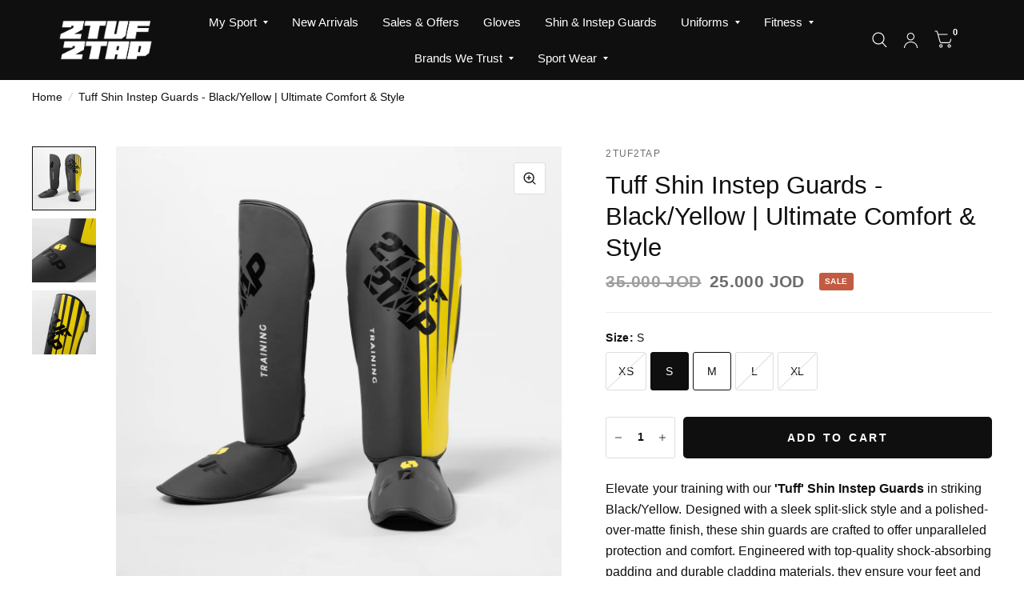

--- FILE ---
content_type: text/css
request_url: https://www.2tuf2tap.com/cdn/shop/t/19/assets/custom.css?v=68962689827840285891752137823
body_size: 1015
content:
.content-tabs .hidethis{display:block!important;height:0px;overflow:hidden}.product-card .product-card-title{font-weight:700}body .featured-slider .slick-list{overflow:visible}.content-tabs .hidethis.active{height:auto}ul.tabs.tabbed-content--tabs{margin:0}.section-featured-collection .flickity-viewport{overflow:visible}.about-home .rich-text.text-center{margin-top:20px;margin-bottom:10px}.section-featured-collection,.cat-tabs{overflow:hidden}theme-header#header{border:0}.tabs li a:after{content:"";display:block;height:2px;width:100%;background:transparent;position:absolute;bottom:0;left:0;z-index:3}.tabs li a.active:after{background:#97fb57;color:rgba(var(--color-tabs),1)}.tabs li a{color:rgba(var(--color-tabs),.6);margin-right:0;letter-spacing:.02em;font-size:.9375rem;font-weight:var(--font-body-medium-weight, 500);padding:16px 0;position:relative;z-index:2}.tabs li{display:inline-flex;min-height:22px;color:rgba(var(--color-tabs),.6);margin-right:30px;z-index:2}.about-home img.retina_size{max-width:65px;margin-bottom:18px}.slideshow__slide-content p.subheading{margin-bottom:10px}.slideshow__slide h1{margin-bottom:8px}body .slideshow__slide-content .button{margin-top:8px}.cat-tabs .tabbed-content-wrapper .row{max-width:100%}.cat-tabs .tabbed-content--tabs button.active:after{background:#97fb57}.cat-tabs .section-header{max-width:100%;text-align:left;padding:0;margin-bottom:7px}.slideshow__slide-content p.subheading{background:#97fb57;display:inline-block;color:#000;font-size:10px;padding:3px 10px;font-weight:700;letter-spacing:0;border-radius:3px;opacity:1!important}.slideshow__slide-content p.split-text{margin-bottom:10px}.subheading{opacity:1!important}body .image-with-text-overlay--content,.cat-tabs .tabbed-content.text-width-medium{max-width:100%}.row-cs-collection{display:grid;grid-gap:25px;grid-template-columns:repeat(4,1fr)}.slick-track{display:flex!important;align-items:flex-start!important;gap:20px}.image-hdfd{display:block;width:100%;line-height:0;overflow:hidden;position:relative;padding-top:100%}.cat-tabs scroll-shadow.tabbed-content--scroll,.cat-tabs .section-header,ul.tabs.tabbed-content--tabs{padding:0 10px}.cat-tabs .tabbed-content-wrapper .row .small-12.columns{padding:0}.image-hdfd img{position:absolute;top:0;left:0;width:100%;height:100%;object-fit:cover}.col-item-pc:hover .image-hdfd img{transform:scale(1.05)}.col-item-pc h3{font-size:16px;text-align:center;margin:0;padding-top:5px}@media only screen and (min-width: 768px){.cat-tabs .tabbed-content-wrapper.section-spacing-padding{padding-top:40px;padding-bottom:10px}.section-featured-collection .featured-collection{padding-top:40px;margin-bottom:40px}.section-image-with-text-overlay .image-with-text-overlay--content.content-middle-left,body .slideshow__slide-content{padding-left:40px;padding-right:40px}.cat-tabs .row{padding-left:30px;padding-right:30px}}body .featured-slider .slick-prev:before,body .featured-slider .slick-next:before{font-family:fontAwesome;background:transparent;color:#01303d;width:40px;height:40px;display:inline-block;text-align:center;line-height:37px;border-radius:50%;opacity:1;border:0;font-size:24px;text-shadow:none}.tabs li a.active{color:rgba(var(--color-tabs),1)}.featured-slider{padding:0}body .featured-slider .slick-prev{left:auto;right:50px}body .featured-slider .slick-next{right:0}.featured-slider.slick-slider{position:relative;float:none;width:100%}body .featured-slider .slick-prev:hover:before,body .featured-slider .slick-next:hover:before{color:#fff}body .featured-slider .slick-prev:hover,body .featured-slider .slick-next:hover{background:#01303d;border-color:#01303d}.featured-collection .f-lex-oclum{display:flex;align-items:flex-end;justify-content:space-between}.featured-collection .f-lex-oclum .section-header{max-width:100%;text-align:left;padding:0;margin:0}.f-lex-oclum{margin-bottom:30px}.featured-collection .text-center .button{letter-spacing:1px;padding:0;margin:0;border:0;background:transparent;padding:0!important;height:auto;min-height:inherit;line-height:normal}.col-item-pc h3,body .collection-card.style1 h2{font-size:16px;text-align:center;margin:0;padding-top:5px;color:#01303d;font-weight:700;font-family:Helvetica,Helvetica Neue,Arial,Lucida Grande,sans-serif}body .section-image-with-text-slideshow .row{max-width:100%}.section-collection-list .section-header{max-width:100%;text-align:left}body .flickity-page-dots .dot{margin-bottom:9px}.section-collection-list .row.text-left{max-width:100%}.footer .rte p{margin-bottom:10px}body .collection-grid__carousel .flickity-page-dots{width:100%;padding-bottom:0}body .collection-grid__carousel{flex-wrap:wrap}body .footer .thb-widget-title{font-weight:700;text-transform:uppercase}.section-featured-collection .flickity-nav{border:1px solid var(--color-accent);border-radius:0;top:45%;width:40px;height:40px;margin-top:-27px;z-index:30;opacity:0;cursor:pointer;transform:skew(-12deg)!important;background:transparent}.featured-collection .text-center .button.outline{font-size:11px;border:1px solid #eee;padding:7px 10px!important;color:var(--color-accent)!important}@media only screen and (min-width: 768px){.section-spacing{margin-top:60px;margin-bottom:60px}.section-collection-list .row .columns{padding:0 10px}body .footer{padding:50px 0}.products.carousel .carousel__slide,body .collection-card.style1.carousel__slide{padding:0 10px}}body .featured-slider .slick-prev,body .featured-slider .slick-next{position:absolute;display:block;height:40px;width:40px;line-height:0;font-size:0;cursor:pointer;background:transparent;color:transparent;top:-87px;margin-top:0;padding:0;border:none;outline:none;font-size:16px;z-index:99;border:1px solid #01303d99;transform:skew(-12deg)}.featured-slider.slick-slider{position:relative;display:block;box-sizing:border-box;-moz-box-sizing:border-box;-webkit-touch-callout:none;-webkit-user-select:none;-khtml-user-select:none;-moz-user-select:none;-ms-user-select:none;user-select:none;-ms-touch-action:pan-y;touch-action:pan-y;-webkit-tap-highlight-color:transparent;margin-bottom:0}.featured-slider.slick-slider .slick-slide{height:100%;min-height:1px;display:none;display:inline-block;padding:0}.featured-slider.slick-slider .slick-track,.featured-slider.slick-slider .slick-list{-webkit-transform:translate3d(0,0,0);-moz-transform:translate3d(0,0,0);-ms-transform:translate3d(0,0,0);-o-transform:translate3d(0,0,0);transform:translateZ(0);position:relative;display:block}.featured-slider.slick-slider .slick-track,.slick-slider .slick-list{-webkit-transform:translate3d(0,0,0);-moz-transform:translate3d(0,0,0);-ms-transform:translate3d(0,0,0);-o-transform:translate3d(0,0,0);transform:translateZ(0)}.featured-slider .slick-list{position:relative;overflow:hidden;display:block;margin:0;padding:0}body .featured-slider .slick-next:before{content:"\f105"}body .featured-slider .slick-prev:before{content:"\f104"}
/*# sourceMappingURL=/cdn/shop/t/19/assets/custom.css.map?v=68962689827840285891752137823 */


--- FILE ---
content_type: text/css
request_url: https://www.2tuf2tap.com/cdn/shop/t/19/assets/responsive.css?v=79382844693540157271752137823
body_size: 327
content:
.about-home .rich-text__inner{max-width:700px}body .slick-dots li button{width:8px;height:8px;display:inline-block;border:2px solid #01303d;opacity:.6;border-radius:6px;margin:0;cursor:pointer;padding:0}body .slick-dots li button:before{display:none}body .slick-dots li{height:auto;width:auto}body li.slick-active button{background:#01303d;opacity:1}@media (min-width:1100px){body .col-item-pc h3,body .collection-card.style1 h2{font-size:20px}theme-header#header .row.expanded{padding:0 50px}}@media (max-width:980px){.image-with-text-slideshow.grid--image-medium .inner-carousel{width:450px}.section-slideshow h1.split-text{font-size:48px}.section-slideshow p.split-text{font-size:16px}.about-home h3.h4{font-size:26px}.about-home .rte.text-size-regular,.section-image-with-text-overlay .rte{font-size:16px}.section-image-with-text-overlay h3{font-size:42px;margin-bottom:10px}.section-image-with-text-overlay .subheading{margin-bottom:10px}.cat-tabs .section-header h2.h3,.section-featured-collection .section-header h2.h3,.section-collection-list .section-header h2.h3{font-size:34px}body .featured-slider .slick-prev,body .featured-slider .slick-next{top:40%}body .featured-slider .slick-prev{left:0;right:auto}.section-collection-list .section-header{margin-bottom:15px}.section-image-with-text-slideshow .carousel__slide h3{font-size:34px}.section-image-with-text-slideshow .carousel__slide p{font-size:16px;margin-bottom:10px}.section-image-with-text-slideshow .image-with-text-slideshow__content-content{padding:35px 35px 60px}.section-featured-collection .product-card-info a.product-card-title{font-size:14px}.section-featured-collection .product-card-info .price{font-size:12.5px}body .image-with-text-slideshow .flickity-page-dots{bottom:18px;left:35px}}.template-index .mobileshown{display:none}@media (max-width:767px){body.template-index .desktopshown{display:none!important}body.template-index .mobileshown{display:block!important}.section-collection-list .small-12.columns{padding:0 2px}.section-featured-collection .product-card-info a.product-card-title{font-size:12px}body .products.carousel .carousel__slide{padding-left:4px;padding-right:4px}.cat-tabs .tabbed-content-wrapper .row{padding:0}body .slick-track{display:flex!important;align-items:flex-start!important;gap:8px;justify-content:flex-start!important}body .products.carousel .carousel__slide{width:42%}.section-slideshow h1.split-text{font-size:38px}.section-slideshow p.split-text,.about-home .rte.text-size-regular,.section-image-with-text-overlay .rte{font-size:14px}.section-image-with-text-overlay p.subheading{font-size:12px}.cat-tabs .section-header h2.h3,.section-featured-collection .section-header h2.h3,.section-collection-list .section-header h2.h3{font-size:24px}body .collection-card.style1 .collection-card__image{margin-bottom:9px}.cat-tabs .tabs li{margin-right:7px}.cat-tabs .tabs li a{font-size:12px;padding:12px 0}.section-image-with-text-slideshow .carousel__slide h3{font-size:30px}.section-image-with-text-slideshow .carousel__slide p{font-size:14px}.section-image-with-text-slideshow .image-with-text-slideshow__content-content{padding:25px 15px 50px}body .image-with-text-slideshow .flickity-page-dots{bottom:12px;left:15px}body .featured-slider .slick-arrow{display:none!important}body .collection-grid__carousel .collection-card{width:calc(45vw - 15px)}.col-item-pc h3,body .collection-card.style1 h2{font-size:14px;line-height:1.3}.mobile-menu li .parent-link,body .mobile-menu li a{font-size:14px}.cat-tabs .tabbed-content-wrapper .row .small-12.columns{padding:0 0 0 10px}.cat-tabs .tabbed-content-wrapper{padding-bottom:0;padding-top:25px}body .sub-footer{margin-top:0}.footer .small-6:last-child .widget{margin-bottom:1rem}.featured-collection .text-center .button.outline{font-size:10px}.section-featured-collection .featured-collection,.section-collection-list .list-collections{margin-bottom:2rem}.footer .thb-widget-menu li,.footer .rte,.social-links span{font-size:13.5px}.section-featured-collection{padding-top:20px}}
/*# sourceMappingURL=/cdn/shop/t/19/assets/responsive.css.map?v=79382844693540157271752137823 */
